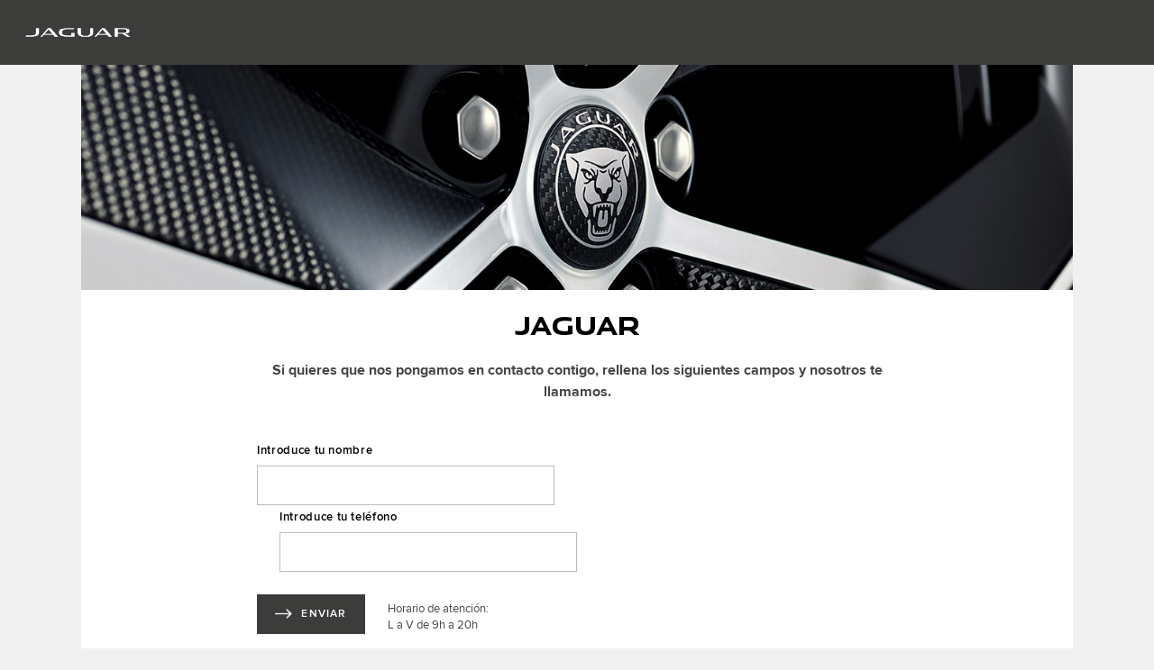

--- FILE ---
content_type: text/html; charset=UTF-8
request_url: https://c2c.infojaguarlandrover.com/c2c-gen/?formCode=jag-ggcu-es-es&cnst_bnr=1&fp_sk=_958c6966a454d4bb8645c3d3d2992da2&fp_domain=www.jaguar.es&_
body_size: 2776
content:
<!doctype html>
<html lang="es">
<!-- c2c_jaguar_v2_es.ctp -->
<head>
  	<meta charset="utf-8">

	<title>Jaguar | Nosotros te llamamos</title>
	<meta name="description" content="Si quieres saber más acerca de Jaguar, rellena este breve formulario con tu nombre y tu teléfono y nosotros te llamamos.">
	<meta name="viewport" content="width=device-width, initial-scale=1">
	<meta http-equiv="Content-Type" content="text/html; charset=utf-8"/>

	<link rel="shortcut icon" href="/assets/common//favicon-jaguar.ico">
	<link rel="stylesheet" href="https://maxcdn.bootstrapcdn.com/bootstrap/4.0.0/css/bootstrap.min.css" integrity="sha384-Gn5384xqQ1aoWXA+058RXPxPg6fy4IWvTNh0E263XmFcJlSAwiGgFAW/dAiS6JXm" crossorigin="anonymous">

	<link rel="stylesheet" href="/assets/common/fonts/font-jaguar-modern.css">
	<link rel="stylesheet" href="/assets/common/fonts/font-proximanova.css">
	<link rel="stylesheet" href="/assets/c2c_jaguar_v2_es/css/styles.css?t=1664809575">
	<link rel="stylesheet" href="/assets/c2c_jaguar_v2_es/css/new-guidelines.css?t=1664544040">

	
	<!--[if lt IE 9]>
	<script src="https://cdnjs.cloudflare.com/ajax/libs/html5shiv/3.7.3/html5shiv.js"></script>
	<![endif]-->

			<script>
			window.conversion_html_tag = "<script>\r\nif ('ga' in window) {\r\n    var tracker = ga.getAll()[0];\r\n    if (tracker) {\r\n        tracker.send('event', 'C2C', 'TYP', 'jag-gcu');\r\n        console && console.log('conversion event sent');\r\n    }\r\n}\r\n<\/script>";
		</script>
	
            <script>
            window.form_code = "jag-ggcu-es-es";
            window.dataLayer = [{
                formID:   window.form_code,
                formStep: 'KPI-form-page'
            }];
		</script>
    
</head>

<body country="ESP" class="">

			<!-- Google Tag Manager -->
		<noscript><iframe src="//www.googletagmanager.com/ns.html?id=GTM-K8Z9D4F"
		height="0" width="0" style="display:none;visibility:hidden"></iframe></noscript>
		<script>(function(w,d,s,l,i){w[l]=w[l]||[];w[l].push({'gtm.start':
		new Date().getTime(),event:'gtm.js'});var f=d.getElementsByTagName(s)[0],
		j=d.createElement(s),dl=l!='dataLayer'?'&l='+l:'';j.async=true;j.src=
		'//www.googletagmanager.com/gtm.js?id='+i+dl;f.parentNode.insertBefore(j,f);
		})(window,document,'script','dataLayer','GTM-K8Z9D4F');</script>
		<!-- End Google Tag Manager -->
	
	<iframe id="ghostpage" style="display: none;" src="about:blank" data-src="/c2c-gen/thanks?formCode=jag-ggcu-es-es&amp;cnst_bnr=1&amp;fp_sk=_958c6966a454d4bb8645c3d3d2992da2&amp;fp_domain=www.jaguar.es&amp;_="></iframe>

	<div class="page-container">

		<header class="site-header">
			<div class="site-header__logo">
				<img src="/assets/common/img/logo-jaguar.png" alt="Jaguar" title="Jaguar" />
			</div>
		</header>

		<div class="page-content">
			<section class="section section--hero">
				<div class="wrapper">
					<div class="hero" style="background-image: url('/files/2018/09/201809_jg_es_cc00_18my_dx_xxxx_callmeback_1366px_generico.jpg');"></div>
				</div>
			</section>

			<section class="section">
				<div class="wrapper">
					<h1 class="section__title">Jaguar</h1>
					<p class="section__text">
						<strong>Si quieres que nos pongamos en contacto contigo, rellena los siguientes campos y nosotros te llamamos.</strong>					</p>
				</div>
			</section>

			<section class="section section--form">
				<div class="wrapper">
					<form id="C2CForm" class="c2c-form" action="/form-send">

						<input type="hidden" id="brand" name="brand" value="jaguar">
						<input type="hidden" id="country" name="country" value="es">

						
						<input type="hidden" name="c2c_id" 	        	value="JG_GEN">
						<input type="hidden" name="utm_campaign" 	    value="">
						<input type="hidden" name="utm_source" 		    value="">
						<input type="hidden" name="utm_medium" 		    value="">
						<input type="hidden" name="utm_content" 	    value="">
						<input type="hidden" name="hash" 	            value="">
						<input type="hidden" name="partnervisitorid" 	value="">
						<input type="hidden" name="external_dws_id" 	value="">
						<input type="hidden" name="hora" value="i">

						<fieldset class="c2c-form__fields">
							<div class="c2c-form__group">
								<label for="form_name">Introduce tu nombre</label>
								<input id="form_name" type="text" name="nombre"/>
							</div>
							<div class="c2c-form__group">
								<label for="form_phone">Introduce tu teléfono</label>
								<input id="form_phone" type="text" name="telefono"/>
							</div>

							<!-- <div class="c2c-form__group">
								<label for="form_hora">Selecciona horario de contacto</label>
								<div class="select" tabindex="-1">
									<select id="form_hora" name="hora">
										<option value="" disabled selected></option>
										<option value="i">Inmediatamente</option>
										<option value="m">Por la mañana</option>
										<option value="t">Por la tarde</option>
									</select>
								</div>
							</div> -->
							<div class="c2c-form__group c2c-form__buttons">
								<button type="submit" class="c2c-form__button button">Enviar</button>
								<p class="c2c-form__schedule">
									Horario de atención: <br/>
									L a V de 9h a 20h
								</p>
							</div>
						</fieldset>

					</form>
				</div>
			</section>

			<section class="section section--legals">
				<div class="wrapper">
					<p class="section__text">JAGUAR LAND ROVER ESPAÑA, S.L.U tratará sus datos exclusivamente con la finalidad de que un operador se ponga en contacto con usted vía telefónica para gestionar su solicitud. El tratamiento de sus datos personales es necesario para cumplir con las obligaciones asumidas en virtud de la relación precontractual que mantenemos con Usted. Sus datos no se cederán a terceros.  Le informamos que de acuerdo con la legislación vigente de protección de datos podrá ejercitar sus derechos de acceso, rectificación, cancelación y oposición, así como el derecho a la limitación del tratamiento y el derecho a la portabilidad de sus datos personales, acreditando su identidad (mediante copia de DNI o equivalente) ante: JAGUAR LAND ROVER ESPAÑA, S.L.U., Calle del Puerto de Somport 21-23, 4ª planta, edificio Monteburgos A, C.P. 28050 de Madrid (España) o mediante email a bajacrm@infojaguar.es. Para mayor información puede consultar nuestra Política de Privacidad en <a href="https://www.jaguar.es/rgpd" target="_blank">www.jaguar.es/rgpd</a>. Línea Jaguar 662 992 662.</p>
				</div>
			</section>

		</div>

		<footer class="site-footer">
			<div class="wrapper">

								
				<div id="trustarc-preferences-link-container"></div>
			</div>
		</footer>

	</div>

	<div id="pixel-conversion" class="clear"></div>

	<script src="https://cdnjs.cloudflare.com/ajax/libs/jquery/3.3.1/jquery.min.js" crossorigin="anonymous"></script>
	<script src="https://cdnjs.cloudflare.com/ajax/libs/sweetalert/2.1.0/sweetalert.min.js"></script>
		<script src="/assets/common/js/common-functions.js?1706611006"></script>
	<script src="/assets/c2c_jaguar_v2_es/js/functions.js?t=1706611004"></script>
	
    




</body>
</html>


--- FILE ---
content_type: text/css
request_url: https://c2c.infojaguarlandrover.com/assets/common/fonts/font-jaguar-modern.css
body_size: 164
content:
/**
* Fonts
*/

/* Generated by Fontie <http://fontie.pixelsvsbytes.com> */

@font-face {
    font-family:'Jaguar Modern';
    src: url('JaguarModern-Regular.eot');
	src: url('JaguarModern-Regular.eot?#iefix') format('embedded-opentype'),
		url('JaguarModern-Regular.woff2') format('woff2'),
		url('JaguarModern-Regular.woff') format('woff'),
		url('JaguarModern-Regular.svg#JaguarModern-Regular') format('svg');
    font-weight: 400;
    font-style: normal;
    font-stretch: normal;
}

@font-face {
    font-family:'Jaguar Modern';
    src: url('JaguarModern-Bold.eot');
	src: url('JaguarModern-Bold.eot?#iefix') format('embedded-opentype'),
		url('JaguarModern-Bold.woff2') format('woff2'),
		url('JaguarModern-Bold.woff') format('woff'),
		url('JaguarModern-Bold.svg#JaguarModern-Bold') format('svg');
    font-weight: 700;
    font-style: normal;
    font-stretch: normal;
}



--- FILE ---
content_type: text/css
request_url: https://c2c.infojaguarlandrover.com/assets/common/fonts/font-proximanova.css
body_size: 175
content:
/**
* Fonts
*/

@font-face {
    font-family: 'ProximaNova';
    src: url('./ProximaNova-Light.eot');
    src: url('./ProximaNova-Light.eot?#iefix') format('embedded-opentype'),
        url('./ProximaNova-Light.woff') format('woff');
    font-weight: 300;
    font-style: normal;
}
@font-face {
    font-family: 'ProximaNova';
    src: url('./ProximaNova-Regular.eot');
    src: url('./ProximaNova-Regular.eot?#iefix') format('embedded-opentype'),
        /* url('./ProximaNova-Regular.woff2') format('woff2'), */
		url('./ProximaNova-Regular.woff') format('woff'),
		url('./ProximaNova-Regular.svg') format('svg');
    font-weight: normal;
    font-style: normal;
}

@font-face {
    font-family: 'ProximaNova';
    src: url('./ProximaNova-Semibold.eot');
    src: url('./ProximaNova-Semibold.eot?#iefix') format('embedded-opentype'),
        /* url('./ProximaNova-Semibold.woff2') format('woff2'), */
		url('./ProximaNova-Semibold.woff') format('woff'),
		url('./ProximaNova-Semibold.svg') format('svg');
    font-weight: 600;
    font-style: normal;
}

@font-face {
    font-family: 'ProximaNova';
    src: url('./ProximaNova-Bold.eot');
    src: url('./ProximaNova-Bold.eot?#iefix') format('embedded-opentype'),
        /* url('./ProximaNova-Bold.woff2') format('woff2'), */
		url('./ProximaNova-Bold.woff') format('woff'),
		url('./ProximaNova-Bold.svg') format('svg');
    font-weight: bold;
    font-style: normal;
}




--- FILE ---
content_type: text/css
request_url: https://c2c.infojaguarlandrover.com/assets/c2c_jaguar_v2_es/css/styles.css?t=1664809575
body_size: 2221
content:

/**
* General
*/
html { height: 100%; font-size: 16px; }
body {
    font-family: 'ProximaNova', Arial, sans-serif;
    -webkit-font-smoothing: antialiased;
    -moz-osx-font-smoothing: grayscale;
    height: 100%;
    background: #ffffff;
    line-height: 24px;
    font-size: 16px;
    color: #444444;
    letter-spacing: 0px;
    background: #F0F0F0;
}

a, button { outline: 0 none; }
*:focus {
    outline: 0 !important;
}

img {
    display: block;
    max-width: 100%;
}

fieldset {
    outline: 0 !important;
    border: 0 !important;
}


@media screen and (max-width: 768px) {
    body {
        line-height: 21px;
    }
}

.page-container {
    height: 100%;
    position: relative;
    display: flex;
    flex-direction: column;
}


.is-iframe .page-container > header,
.is-iframe .section--hero, 
.is-iframe h1, 
.is-iframe .page-container > footer { display: none; }
.is-iframe { background: #ffffff; }

/**
* Header
*/

.site-header {
    width: 100%;
    height: 72px;
    background: #3c3c3b;
    display: flex;
    justify-content: flex-start;
    align-items: center;
    /*! border-bottom: 1px solid #000000; */
    flex: 0 0 auto;
}

.site-header__logo {
    display: block;
    margin: 0;
    width: 173px;
}

@media screen and (max-width: 768px) {
    .site-header {
        height: 50px;
        justify-content: center;
    }
    .site-header__logo {
        margin: 0;
        width: 70px;
    }
}


/**
* Footer
*/
.site-footer {
    flex: 0 0 auto;
}
.site-footer .wrapper {
    background: #141414;
    max-width: 1100px;
    padding: 20px;
}

.site-footer__text {
    margin: 0;
    color: #ffffff;
    font-size: 10px;
    line-height: 1.2;
    margin-bottom: 15px;
}


/**
* Contenido
*/

.page-content {
    display: flex;
    flex-direction: column;
    /*! min-height: 100%; */
    /*! padding-top: 72px; */
    background: #ffffff;
    /*! border-left: 1px solid #979797; */
    /*! border-right: 1px solid #979797; */
    max-width: 1100px;
    margin: 0 auto;
    flex: 1;
    width: 100%;
}

.wrapper {
    margin: 0 auto;
    padding: 12px 20px;
    max-width: 780px;
}

.section__title {
    font-family: 'Jaguar Modern';
    text-align: center;
    font-weight: bold;
    font-size: 27px;
    color: #000000;
    margin: 0 0 25px 0;
    line-height: 28px;
    letter-spacing: 0px;
}
.section__text {
    text-align: center;
    line-height: 1.5;
}

.section__text a {
    color: #000000;
    text-decoration: underline;
}
.section__text a:hover {
    color: #9E1B32;
    text-decoration: none;
}
@media screen and (max-width: 1024px) {
    .section__title {
        font-size: 18px;
        line-height: 19px;
    }
}
@media screen and (max-width: 768px) {
    .section__title {
        font-size: 19px;
        line-height: 20px;
    }
}

/**
* Hero
*/

.section--hero .wrapper {
    padding: 0 0 12px 0;
    max-width: none;
}

.hero {
    padding-top: 22.73%;
    background-position: center center;
    background-size: cover;
    min-height: 200px;
}

@media screen and (max-width: 580px) {
    .hero {
        min-height: auto;
        padding-top: 36%;
    }    
}

/**
* C2C Form
*/

.section--form .wrapper {
    max-width: 750px;
}

.c2c-form__fields {
    display: flex;
    flex-wrap: wrap;
}
.c2c-form__group {
    width: 50%;
    padding-top: 25px;
}
.c2c-form__group:nth-child(1),
.c2c-form__group:nth-child(2) {
    padding-top: 0;
}
.c2c-form__group:nth-child(2n+1) {
    padding-right: 25px;
}
.c2c-form__group:nth-child(2n+2) {
    padding-left: 25px;
}

.c2c-form__group label {
    margin: 0 0 5px;
    font-size: 13px;
    color: #000000;
    letter-spacing: 0.05em;
    font-weight: 600;
}

.c2c-form__buttons {
    display: flex;
    align-items: flex-end;
    justify-content: flex-start;
    flex-wrap: wrap;
}
.c2c-form__button {
    flex: 0 auto;
}
.c2c-form__schedule {
    height: 44px;
    padding: 7px 0;
    margin: 0 0 0 25px;
    font-size: 13px;
    line-height: 1.4;
}
@media screen and (max-width: 768px) {
    .c2c-form__fields {
        max-width: 400px;
        margin: 0 auto;
    }
    .c2c-form__group {
        width: 100%;
        padding-top: 25px;
    }
    .c2c-form__group:nth-child(2) {
        padding-top: 25px;
    }
    .c2c-form__group:nth-child(2n+1) {
        padding-right: 0;
    }
    .c2c-form__group:nth-child(2n+2) {
        padding-left: 0;
    }
    .c2c-form__button {
        width: 100%;
    }
    .c2c-form__schedule {
        margin: 15px 0 0;
        width: 100%;
        /*! text-align: center; */
    }
    .c2c-form__schedule br {
        display: none;
    }
}

/**
* Legals
*/

.section--legals .wrapper {
    max-width: 990px;
}

.section--legals .section__text {
    font-size: 10px;
    text-align: left;
    line-height: 1.2;
}

/**
* Formulario
*/

input:focus + label, input.has-value + label {
    opacity: 0;
}

input:focus {
    -webkit-box-shadow: 0px 0px 5px 0px rgba(54,54,54,.5);
    -moz-box-shadow: 0px 0px 5px 0px rgba(54,54,54,.5);
    box-shadow: 0px 0px 5px 0px rgba(54,54,54,.5);
}

input[type="text"], .select {
    outline: 0 none !important;
    color: #000000;
    font-size: 14px;
    display: block;
    width: 100%;
    line-height: 1;
    font-family: inherit;
    padding: 15px;
    background: #ffffff;
    -webkit-appearance: none;
    appearance: none;
    border: 1px solid #BBBBBB;
    text-align: left;
    font-weight: normal;
    border-radius: 0;
    transition: box-shadow 200ms linear, border-color 200ms linear;
    height: 44px;
}
.select { padding: 0; position: relative; cursor: pointer; overflow: hidden; }
.select:before {
    content: "";
    position: absolute;
    top: 0;
    right: 0;
    width: 40px;
    height: 100%;
    background: url('../img/select-arrow.png') no-repeat center center;
    pointer-events: none;
}
.select:hover:before {
    
}
.select select {
    font-size: 14px;
    line-height: 1;
    font-family: inherit;
    color: hsl(0, 0%, 21%);
    padding: 15px;
    -webkit-padding-start: 15px;
    text-indent: 0;
    width: 100%;
    font-weight: normal;
    border: none;
    box-shadow: none;
    background: transparent;
    background-image: none;
    -webkit-appearance: none;
    -moz-appearance: none;
    appearance: none;
    cursor: pointer;
    color: #9b9b9b;
    letter-spacing: normal;
    outline: none;
    height: 44px;
}
.select select.has-value {
    color: #363636;
}
.select option {
    color: #363636;
    padding: 0;
    -webkit-appearance: none;
    appearance: none;
}
.select option[disabled] {
    color: #9b9b9b;
}

.select select:focus {
    outline: none;
}
.input-error {
    -webkit-box-shadow: 0px 0px 0px 2px rgba(158,27,50,1);
    -moz-box-shadow: 0px 0px 0px 2px rgba(158,27,50,1);
    box-shadow: 0px 0px 0px 2px rgba(158,27,50,1);
}
.button {
    border: 1px solid #3c3c3b;
    background: #3c3c3b;
    color: #ffffff;
    font-size: 12px;
    font-weight: 600;
    text-align: center;
    line-height: 1;
    padding: 11px 0;
    min-width: 120px;
    display: block;
    cursor: pointer;
    text-transform: uppercase;
    letter-spacing: 1.2px;
    position: relative;
    height: 44px;
}
.button:hover, .button:focus {
    outline: 0;
    background: transparent;
    color: #3c3c3b;
    border-color: #3c3c3b;
}
.button:before { 
    content: "";
    display: inline-block;
    width: 19px;
    height: 19px;
    /*! padding-top: 60%; */
    background: url('../img/arrow-btn-white.png') no-repeat;
    background-size: 100% auto;
    background-position: center center;
    vertical-align: middle;
    margin-right: 10px;
    margin-bottom: 1px;
    transition: background 200ms linear;
}
.button:hover:before { 
    background-image: url('../img/arrow-btn-black.png');
}
.button:after {
    content: "";
    position: absolute;
    top: 0;
    left: 0;
    width: 100%;
    height: 100%;
    background: #ffffff url('../img/loader.gif') no-repeat center center;
    pointer-events: none;
    opacity: 0;
}
.button.loading:after {
    opacity: 1;
    pointer-events: auto;
    cursor: default;
}

/**
* Cookie preference
*/

#teconsent { display: none; font-size: 10px; text-align: center; }
#teconsent a { color: #ffffff; text-decoration: underline; }
#trustarc-preferences-link-container #teconsent { display: block; }

/**
* Sección 1
* Esto es solo un ejemplo de bloque. Las secciones no tienen porque llamarse "section-1".
*/
.section-1 { }
.section-1 .item { }
.section-1 .cosa { }
.section-1 .articulo { }

@media screen and (max-width: 1024px) {

}

/**
* Dummy class para evitar que Chrome quite cosas del CSS
* Y si las quita, que las quite de aqui
*/
.dummy-no-me-toques-chrome {}
@media screen and (max-width: 1600px) {
	.dummy-no-me-toques-chrome{
		height: 100%;
		height: 100%;
		height: 100%;
		height: 100%;
		height: 100%;
	}
}



--- FILE ---
content_type: text/css
request_url: https://c2c.infojaguarlandrover.com/assets/c2c_jaguar_v2_es/css/new-guidelines.css?t=1664544040
body_size: 25
content:
.site-header {
  background: #3c3c3b;
}
.site-header__logo {
  width: 173px;
  margin-left: 0;
}
.button {
  background: #3c3c3b;
  border-color: #3c3c3b;
}
.button:hover, .button:focus {
  color: #3c3c3b;
  border-color: #3c3c3b;
}

--- FILE ---
content_type: application/javascript
request_url: https://c2c.infojaguarlandrover.com/assets/c2c_jaguar_v2_es/js/functions.js?t=1706611004
body_size: 1818
content:

'use strict';

var $ = jQuery;

function module(mod) { $(function() { if (mod.init) { mod.init(); } } ); return mod; }

function isMobile() { return $(window).width() <= 767; }

/**
 * Main module
 * Aquí metemos cosas generales del proyecto
 */
var Main = module(function() {

    function init() {
		$('#C2CForm').submit(function(e) {
			let form = e.target;
			e.preventDefault();
			e.stopPropagation();
			// Check form data and validation
			if ($('#C2CForm .button').hasClass('loading')) {
				return;
			}
			var errors = false;
			$('input, .select').removeClass('input-error');
			if ($('input[name=nombre]').val() === '') {
				errors = true;
				$('input[name=nombre]').addClass('input-error');
			}
			if ($('input[name=telefono]').val() === '') {
				errors = true;
				$('input[name=telefono]').addClass('input-error');
			}
			if ($('select[name=hora]').val() === null) {
				errors = true;
				$('select[name=hora]').parent().addClass('input-error');
			}
	
			if (errors) {
				swal('Error de validación', 'Debes rellenar todos los campos del formulario para reservar.', 'error');
				return;
			}
			else {
				if (!validatePhone($('input[name=telefono]').val())) {
					$('input[name=telefono]').addClass('input-error');
					swal('Error de validación', 'El número de teléfono que has introducido es incorrecto. Por favor, introduce tu número de 9 dígitos sin el prefijo internacional para reservar.', 'error');
					return;
				}
				if (!validateName($('input[name=nombre]').val())) {
					$('input[name=nombre]').addClass('input-error');
					swal('Error de validación', 'El nombre solo puede contener letras y espacios.', 'error');
					return;
				}
			}
			
			// Perform operation
			$('#C2CForm .button').addClass('loading');
			var data = $(this).serialize();
			$.ajax({
				url: $(this).attr('action'),
				dataType: 'json',
				data: data,
				method: 'POST'
			})
			.done(function(data) {
				$('#C2CForm .button').removeClass('loading');
				if (data.result === 1) {
					try {
						localStorage.Spark44UserId = data.order_id; // Variable leída por Sizmek
					} 
					catch (e) {
					}					
					swal('¡Gracias!', 'Tus datos han sido enviados correctamente.', 'success');
					if (window.versaTagObj) { 
						window.versaTagObj.setActivityParam('OrderID', data.order_id);
					}
					pixelConversion();
					form.dispatchEvent(new CustomEvent('submit-success'));
					
				}
				else {
					swal('¡Lo sentimos!', 'Ha ocurrido un error interno. Por favor vuelve a recargar la página y vuelve a intentarlo.', 'error');
				}
			})
			.fail(function(data) {
				$('#C2CForm .button').removeClass('loading');
				swal('¡Lo sentimos!', 'Ha ocurrido un error interno. Por favor vuelve a recargar la página y vuelve a intentarlo.', 'error');
			});
			
		});
		$('#C2CForm input').change(function(e) {
			$(this).removeClass('input-error');
			if ($(this).val().trim() !== '') {
				$(this).addClass('has-value');
			}
			else {
				$(this).removeClass('has-value');
			}
		});
		$('#C2CForm select').change(function(e) {
			$(this).parent().removeClass('input-error');
			if ($(this).val().trim() !== '') {
				$(this).addClass('has-value');
			}
			else {
				$(this).removeClass('has-value');
			}
		});

		$('#C2CForm input').trigger('change')
		checkNumber($('input[name=telefono]'));
		cookiesPreference();
	}

	function cookiesPreference() {
		var cookiesInterval;
		cookiesInterval = setInterval(function() {
			if ($('#teconsent a').length > 0) {
				var text = $('#teconsent a').html();
				text = text.substr(0,1).toUpperCase() + text.substr(1).toLowerCase();
				$('#teconsent a').html(text);
				$('#teconsent').appendTo('#trustarc-preferences-link-container');
				clearInterval(cookiesInterval);
			}
		}, 500);
	}
	
	function validatePhone(number) {
		var phoneRegEsp = new RegExp(/^[\d]{3}[-]*([\d]{2}[-]*){2}[\d]{2}$/);
		if (!phoneRegEsp.test(number)) {
			return false;
		}
		else {
			return true;
		}
	}

	function validateName(name) {
		return /^[A-zÀ-ÿ\s]+$/.test(name);
	}

	function checkNumber(input) {
		input.keydown(function(event) {
			if (event.keyCode === 46 || event.keyCode === 8 || event.keyCode === 37 || event.keyCode === 39 || event.keyCode === 36 || event.keyCode === 35 || event.keyCode === 9) {

			}
			else if (event.keyCode < 95) { 
				if (event.keyCode < 48 || event.keyCode > 57 ) { 
					event.preventDefault(); 
				} 
			}
			else if (event.keyCode < 96 || event.keyCode > 105) { 
				event.preventDefault(); 
			}
		});
	}

	function loadScript(url, fn) {
		var script  = document.createElement('script');
		script.src  = url;
		script.type = 'text/javascript';
		if (fn) {
			script.addEventListener('load', fn);
		}
		document.body.appendChild(script);
	}

	function pixelConversion() {
		// GTM Bubble up
		window.dataLayer = window.dataLayer || [];
		window.dataLayer.push({
			event   : 'KPI-form-confirmation',
			formID  : window.form_code,     	 
			formStep: 'KPI-form-confirmation',
			// model	: ''
		});

		// Load Ghost TYP
		var src = $('#ghostpage').data('src')
		// if ( self !== top ) {
		// 	$.get(src, function() {});
		// }
		// else {
			$('#ghostpage').attr('src', src);
		// }	

		if (window.conversion_html_tag) {
			$('body').append(window.conversion_html_tag);
		}
	}
    
    return {
        init: init
    };
}());

--- FILE ---
content_type: application/javascript
request_url: https://c2c.infojaguarlandrover.com/assets/common/js/common-functions.js?1706611006
body_size: 195
content:

window.addEventListener('load', event => {
    emitPostMessageOnFormEvents();
})

function emitPostMessageOnFormEvents() {

    document.querySelectorAll('form').forEach(form => {
        
        form.addEventListener('input', event => {
            let parent = getParentWindow();
            parent.postMessage('c2c-start-input', '*');
            console.log('posted c2c-start-input');
        }, {
            once: true
        });

        form.addEventListener('submit', event => {
            let parent = getParentWindow();
            parent.postMessage('c2c-submit-form', '*');
            console.log('posted c2c-submit-form');
        });
        
        form.addEventListener('submit-success', event => {
            let parent = getParentWindow();
            parent.postMessage('c2c-form-complete', '*');
            console.log('posted c2c-form-complete');
        });
        
    });

}

function getParentWindow() {
	return window.opener || window.parent;
}
